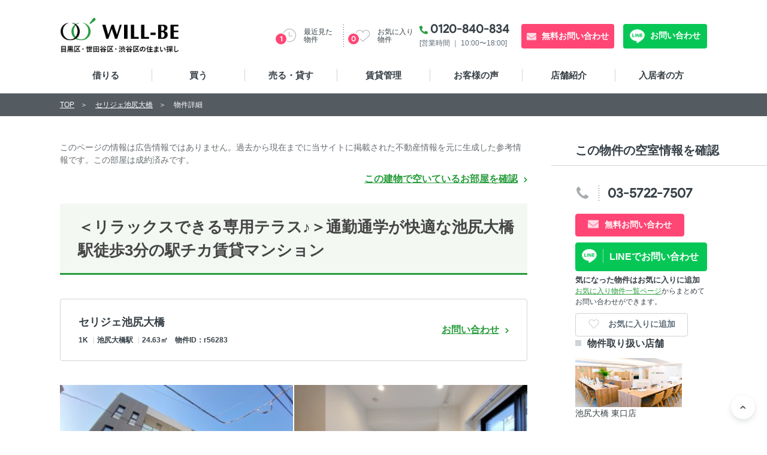

--- FILE ---
content_type: text/html; charset=UTF-8
request_url: https://will-be.co.jp/property/19067/rent/56283
body_size: 9968
content:
<!DOCTYPE html>
<html lang="ja">
<head prefix="og:http://ogp.me/ns# fb:http://ogp.me/ns/fb# article:http://ogp.me/ns/article#">
  <meta charset="utf-8">
  <title>セリジェ池尻大橋｜賃貸物件・分譲マンションのウィル・ビー</title>
  <!-- Global site tag (gtag.js) - Google Analytics -->
<script async src="https://www.googletagmanager.com/gtag/js?id=G-8TY3N9ZWTD"></script>
<script>
  window.dataLayer = window.dataLayer || [];
  function gtag(){dataLayer.push(arguments);}
  gtag('js', new Date());

  gtag('config', "G-8TY3N9ZWTD");
</script>      <meta name="description" content="セリジェ池尻大橋104の賃貸物件の詳細情報です。空室状況・周辺環境・物件所在地など詳しい情報を掲載しています。東京都（目黒区・世田谷区・渋谷区）の賃貸物件探しはウィル・ビーへお任せください。地域密着の情報力で、大切な住まい探しをお手伝いします！">
<meta name="keywords" content="セリジェ池尻大橋104,賃貸物件,マンション,ウィル・ビー">
<meta property="og:type" content="website">
<meta property="og:locale" content="ja_JP">
<meta property="og:url" content="https://will-be.co.jp/property/19067/rent/56283">
<meta property="og:title" content="セリジェ池尻大橋104の物件情報｜賃貸物件・分譲マンションのことなら地域密着のウィル・ビー">
<meta property="og:description" content="セリジェ池尻大橋104の賃貸物件の詳細情報です。空室状況・周辺環境・物件所在地など詳しい情報を掲載しています。東京都（目黒区・世田谷区・渋谷区）の賃貸物件探しはウィル・ビーへお任せください。地域密着の情報力で、大切な住まい探しをお手伝いします！">
<meta property="og:image" content="https://will-be.co.jp/images/common/ogp.jpg">
<meta name="twitter:card" content="summary_large_image">
<meta name="twitter:site" content="@willberealesta1">
<meta name="twitter:creator" content="">
<meta name="twitter:title" content="セリジェ池尻大橋104の物件情報｜賃貸物件・分譲マンションのことなら地域密着のウィル・ビー">
<meta name="twitter:description" content="セリジェ池尻大橋104の賃貸物件の詳細情報です。空室状況・周辺環境・物件所在地など詳しい情報を掲載しています。東京都（目黒区・世田谷区・渋谷区）の賃貸物件探しはウィル・ビーへお任せください。地域密着の情報力で、大切な住まい探しをお手伝いします！">
<meta name="twitter:image:src" content="https://will-be.co.jp/images/common/ogp.jpg">
<meta name="viewport" content="width=device-width, initial-scale=1.0">
<meta name="format-detection" content="telephone=no, email=no, address=no">
      <meta name="csrf-token" content="GSJEh3fUVH5hVtzMuohMSx6xd5RuhJqOZlsKwPA7">
      <link rel="canonical" href="https://will-be.co.jp/property/19067/rent/70218">
      <script type="application/ld+json">
{
  "@context": "http://schema.org",
  "@type": "BreadcrumbList",
  "itemListElement":
  [
        {
      "@type": "ListItem",
      "position": 1,
      "item":
      {
        "@id": "https://will-be.co.jp",
        "name": "TOP"
      }
    }
        ,
            {
      "@type": "ListItem",
      "position": 2,
      "item":
      {
        "@id": "https://will-be.co.jp/property/19067",
        "name": "セリジェ池尻大橋"
      }
    }
        ,
            {
      "@type": "ListItem",
      "position": 3,
      "item":
      {
        "@id": "https://will-be.co.jp/property/19067/rent/56283",
        "name": "物件詳細"
      }
    }
          ]
}
</script>
  
    <link rel="preload" href="/fonts/ProductSansRegular.woff" as="font" type="font/woff" crossorigin>
<link rel="stylesheet" type="text/css" href="https://will-be.co.jp/css/common/styles.css">
  <link rel="stylesheet" type="text/css" href="https://will-be.co.jp/css/unique/form.css">
<link rel="stylesheet" type="text/css" href="https://will-be.co.jp/css/vendor/colorbox.css">
  <!-- favicon -->
  <link rel="icon" href="https://will-be.co.jp/favicon.ico" type="image/x-icon">
  <link rel="shortcut icon" href="https://will-be.co.jp/favicon.ico" type="image/x-icon">
  <!-- PWA -->
  <link rel="manifest" href="/manifest.json?v=5">
  <link rel="apple-touch-icon" sizes="192x192" href="/images/common/apple-touch-icon-192x192.png">
  <link rel="apple-touch-icon" sizes="512x512" href="/images/common/apple-touch-icon-512x512.png">
  <script>
  if ('serviceWorker' in navigator) {
    window.addEventListener('load', function() {
      navigator.serviceWorker.register('/service-worker.js').then(function(registration) {
        console.log('ServiceWorker registered with scope:', registration.scope);
      }).catch(function(error) {
        console.error('ServiceWorker registration failed:', error);
      });
    });
  }
  </script>
  <meta name="apple-mobile-web-app-capable" content="yes">
  <meta name="apple-mobile-web-app-status-bar-style" content="black">
  <link rel="apple-touch-icon" href="/images/common/icon-192x192.png">
</head>

<body>
  <div id="document" class="is_rent">
    <header id="gheader" role="banner">
  <div class="content">
    <p class="logo">
      <a href="/">
        <span class="img">
          <img src="/images/common/headLogo_subtext_pc.png" class="pcLogo" alt="WILL-BE 目黒区・世田谷区・渋谷区の住まい探し" width="200" height="60">
          <img src="/images/common/headLogo_subtext_sp.png" class="spLogo" alt="WILL-BE 目黒区・世田谷区・渋谷区の住まい探し" width="154" height="45">
        </span>
      </a>
    </p>
    <div class="contactBox subtext_logo_space">
      <p class="tel">
        <a href="tel:0120840834">0120-840-834</a><br>
        <span>[営業時間 ｜ 10:00〜18:00]</span>
      </p>
      <p class="contact">
        <a href="/contact">無料お問い合わせ</a>
      </p>
      <p class="lineContact">
        <a href="https://line.me/R/ti/p/@061hmkuk?oat_content=url&ts=06041558"
           target="_blank"
           onclick="gtag('event', 'LINE問い合わせ', {'event_category': 'LINE問い合わせ','event_label': 'LINE問い合わせ'});"
           rel="noopener">
          お問い合わせ
        </a>
      </p>
    </div>
    <ul class="unav">
      <li class="recent">
        <a href="/history">
          <span class="txt">
            最近見た<br class="pcBr">物件
          </span>
          <span class="num js_hisCount">0</span>
        </a>
      </li>
      <li class="favorite">
        <a href="/favorite">
          <span class="txt">
            お気に入り<br class="pcBr">物件
          </span>
          <span class="num js_favCount">0</span>
        </a>
      </li>
    </ul>
  </div>
</header>
    <nav id="gnav" role="navigation">
  <div class="menu"><button><span>メニュー</span></button></div>
  <div class="gnavWrap">
        <ul>
      <li class="">
                <a href="/">借りる</a>
              </li>
      <li class="">
        <a href="https://will-be.co.jp/baibai">買う</a>
      </li>
      <li class="">
        <a href="https://will-be.co.jp/sale_or_rent">売る・貸す</a>
      </li>
      <li class="">
        <a href="https://will-be.co.jp/for_owner_page">賃貸管理</a>
      </li>
      <li class="">
        <a href="https://will-be.co.jp/voice">お客様の声</a>
      </li>
      <li class="navAccWrap">
        <a href="https://will-be.co.jp/store" class="accBtn">店舗紹介</a>
        <div class="accInner">
          <ul class="spLinkList">
            <li><a href="https://will-be.co.jp/store">店舗紹介 TOP</a></li>
            <li><a href="https://will-be.co.jp/store/1">池尻大橋 東口店</a></li>
            <li><a href="https://will-be.co.jp/store/2">池尻大橋 西口店</a></li>
            <li><a href="https://will-be.co.jp/store/4">中目黒 本店</a></li>
          </ul>
        </div>
      </li>
      <li class="">
        <a href="https://will-be.co.jp/resident-forms">入居者の方</a>
      </li>
    </ul>
  </div>
</nav>
    <div id="container">
      <main>
        <article id="mainContents" class="m_roomDtl" role="main">

      <!-- アーカイブ物件の場合 -->
    <div class="m_colWrap s_type2">
  <div class="col mainCol">
    <div class="archiveNote">
      <p class="m_descTxt">
        このページの情報は広告情報ではありません。過去から現在までに当サイトに掲載された不動産情報を元に生成した参考情報です。この部屋は成約済みです。
      </p>
            <p class="detail s_alignRight">
        <a href="https://will-be.co.jp/property/19067#anc_content02">
          <button class="m_linkArw s_type2">
            <span>この建物で空いているお部屋を確認</span>
          </button>
        </a>
      </p>
          </div>
    <h1 class="m_textHead s_large property_title">＜リラックスできる専用テラス♪＞通勤通学が快適な池尻大橋駅徒歩3分の駅チカ賃貸マンション</h1>

        <div class="m_detailLink">
  <h2 class="name">
        セリジェ池尻大橋
      </h2>
    <ul class="m_conditionsList">
    <li>1K</li>
    <li>池尻大橋駅</li>
    <li class="s_spCol1">24.63㎡　物件ID：r56283</li>
  </ul>
  <form name="contact_banner" action="https://will-be.co.jp/contact" method="post">
    <input type="hidden" name="_token" value="GSJEh3fUVH5hVtzMuohMSx6xd5RuhJqOZlsKwPA7" autocomplete="off">
    <input type="hidden" name="property_ids[]" value="56283">
    <input type="hidden" name="is_sale" value="0">
    <p class="detail">
      <button type="submit" class="m_linkArw s_type2">
        <span>お問い合わせ</span>
      </button>
    </p>
  </form>
</div>

    <!-- TODO: ここのpタグを適切につけるようにする -->
    <div class="m_entry">
            <p>
        <figure class="m_imgList"><ul>
  <li><img class="archiveCaption" src="/images/common/dummy.gif" data-echo="https://will-be-s3.s3.ap-northeast-1.amazonaws.com/fanplus/master/rent_property_image/56283/1657_thumb.jpg" alt="セリジェ池尻大橋104の室内1" width="389"></li>
  <li><img class="archiveCaption" src="/images/common/dummy.gif" data-echo="https://will-be-s3.s3.ap-northeast-1.amazonaws.com/fanplus/master/rent_property_image/56283/0962_thumb.jpg" alt="セリジェ池尻大橋104の室内2" width="389"></li>
</ul></figure>
都会的な街並みに目黒川が通る目黒区東山エリアに立地します。<br>
田園都市線の池尻大橋からも徒歩3分と、通勤・通学に便利です◎<br>
<strong>2019年築で共有部・室内共にキレイです！</strong>
<figure class="m_imgList"><ul>
  <li><img class="archiveCaption" src="/images/common/dummy.gif" data-echo="https://will-be-s3.s3.ap-northeast-1.amazonaws.com/fanplus/master/rent_property_image/56283/0992_thumb.jpg" alt="セリジェ池尻大橋104の室内3" width="258"></li>
  <li><img class="archiveCaption" src="/images/common/dummy.gif" data-echo="https://will-be-s3.s3.ap-northeast-1.amazonaws.com/fanplus/master/rent_property_image/56283/2448_thumb.jpg" alt="セリジェ池尻大橋104の室内11" width="258"></li>
  <li><img class="archiveCaption" src="/images/common/dummy.gif" data-echo="https://will-be-s3.s3.ap-northeast-1.amazonaws.com/fanplus/master/rent_property_image/56283/1956_thumb.jpg" alt="セリジェ池尻大橋104の室内9" width="258"></li>
</ul></figure>
<strong>お部屋は1階で専用テラス付き。</strong><br>ミニプランターを飾ったりアウトドア用品を置いたりできる贅沢な空間♪
<figure class="m_imgList"><ul>
  <li><img class="archiveCaption" src="/images/common/dummy.gif" data-echo="https://will-be-s3.s3.ap-northeast-1.amazonaws.com/fanplus/master/rent_property_image/56283/2104_thumb.jpg" alt="セリジェ池尻大橋104の室内5" width="258"></li>
  <li><img class="archiveCaption" src="/images/common/dummy.gif" data-echo="https://will-be-s3.s3.ap-northeast-1.amazonaws.com/fanplus/master/rent_property_image/56283/4635_thumb.jpg" alt="セリジェ池尻大橋104の室内7" width="258"></li>
  <li><img class="archiveCaption" src="/images/common/dummy.gif" data-echo="https://will-be-s3.s3.ap-northeast-1.amazonaws.com/fanplus/master/rent_property_image/56283/6746_thumb.jpg" alt="セリジェ池尻大橋104の室内8" width="258"></li>
</ul></figure>
<strong>システムキッチン・独立洗面台、またお風呂には浴室乾燥機や追い焚き機能付きで設備も充実。</strong><br>
女性の一人暮らしにも嬉しいオートロックと宅配BOXも用意されています。
<figure class="m_imgList"><ul>
  <li><img class="archiveCaption" src="/images/common/dummy.gif" data-echo="https://will-be-s3.s3.ap-northeast-1.amazonaws.com/fanplus/master/rent_property_image/56283/2688_thumb.jpg" alt="セリジェ池尻大橋104の室内4" width="258"></li>
  <li><img class="archiveCaption" src="/images/common/dummy.gif" data-echo="https://will-be-s3.s3.ap-northeast-1.amazonaws.com/fanplus/master/rent_property_image/56283/0875_thumb.jpg" alt="セリジェ池尻大橋104の室内6" width="258"></li>
  <li><img class="archiveCaption" src="/images/common/dummy.gif" data-echo="https://will-be-s3.s3.ap-northeast-1.amazonaws.com/fanplus/master/rent_property_image/56283/2910_thumb.jpg" alt="セリジェ池尻大橋104の室内10" width="258"></li>
</ul></figure>
お部屋の収納もたっぷりあります。<br>
<strong>通勤に時間をかけずにストレスフリーな生活を始めませんか。</strong><br>
お気軽にお問い合わせください。
<figure class="m_imgList"><ul>
  <li><img class="archiveCaption" src="/images/common/dummy.gif" data-echo="https://will-be-s3.s3.ap-northeast-1.amazonaws.com/fanplus/master/rent_property_image/56283/3418_thumb.jpeg" alt="セリジェ池尻大橋104の間取り" width="300"></li>
</ul></figure>
      </p>
          </div>
    <!-- 物件お問い合わせフォーム -->
    <div class="property_contact">
  <div class="mw_wp_form mw_wp_form_input">
    <form action="https://will-be.co.jp/property/19067/rent/56283/send" method="post" id="property-contact-form">
      <input type="hidden" name="_token" value="GSJEh3fUVH5hVtzMuohMSx6xd5RuhJqOZlsKwPA7" autocomplete="off">      <section class="m_form">
        <div class="formContents">
          <div class="form_h3">
            <h3><span>無料</span>簡単1分！この物件にお問い合わせ</h3>
          </div>
                    <div class="formInner">
            <input type="hidden"
                  name="target_name[]"
                  value="セリジェ池尻大橋 ">
                        <input type="hidden" name="target_url[]" value="19067/rent/56283">
                        <dl class="dl_box">
              <dt class="form_title req">お名前</dt>
              <dd class="col form_parts">
              <input class="m_txtInput s_half" placeholder="例）山田 花子" name="name" type="text" value="">
                              </dd>
            </dl>
            <dl class="dl_box">
              <dt class="form_title req">メールアドレス</dt>
              <dd class="col form_parts">
                <input class="m_txtInput s_half" placeholder="例）yamada@will-be.co.jp" name="mail_address" type="text" value="">
                              </dd>
            </dl>
            <dl class="dl_box">
              <dt class="form_title">電話番号</dt>
              <dd class="col form_parts">
                <input class="m_txtInput s_half" placeholder="例）0123456789" name="tel" type="text" value="">
                              </dd>
            </dl>
          </div>
          <div class="col2">
            <dl class="check_box">
              <dt class="form_title opt">気になる内容を選んでください</dt>
              <dd class="col form_parts">
                <span class="mwform-checkbox-field full">
                  <label>
                    <input type="checkbox" name="purpose[]" value="内見をしたい">
                    <span class="mwform-checkbox-field-text">内見をしたい</span>
                  </label>
                </span>
                <span class="mwform-checkbox-field full">
                  <label>
                    <input type="checkbox" name="purpose[]" value="初期費用が知りたい">
                    <span class="mwform-checkbox-field-text">初期費用が知りたい</span>
                  </label>
                </span>
                <span class="mwform-checkbox-field full">
                  <label>
                    <input type="checkbox" name="purpose[]" value="最新の空室状況が知りたい">
                    <span class="mwform-checkbox-field-text">最新の空室状況が知りたい</span>
                  </label>
                </span>
              </dd>
            </dl>
            <div class="submit_box">
              <div class="captcha">
                <div class="cf-turnstile" data-sitekey="0x4AAAAAACCzAxVnfl2z1oBr"></div>
              </div>
              <div class="m_btn s_type2 s_pink">
                <button 
                  type="submit" 
                  class="s_ico s_mail" 
                  form_id = "property-contact-form"
                  onclick="window.onbeforeunload = null;">
                今すぐ送信する<span>無料</span>
                </button>
              </div>
              <p class="subTxt">※ ページを新しく開いてから1時間以内に入力し、送信してください。</p>
            </div>
          </div>
        </div>
      </section>
    </form>
  </div>
</div>
    <!-- 基本情報 -->
    <div class="infoBox">
  <h3 class="m_textHead">基本情報</h3>
  <table class="m_table s_type02 s_fixed">
    <tbody>
            <tr>
        <th>間取り</th>
        <td>1K</td>
      </tr>
      <tr>
        <th>専有面積</th>
        <td>24.63㎡</td>
      </tr>
      <tr>
        <th>築年</th>
        <td>2019年11月</td>
      </tr>
      <tr>
        <th>階数</th>
        <td>1階／6階建</td>
      </tr>
            <tr>
        <th>物件種類</th>
        <td>マンション</td>
      </tr>
      <tr>
        <th>構造</th>
        <td>鉄筋コンクリート</td>
      </tr>
      <tr class="join">
        <th>所在地</th>
        <td colspan="3">
          目黒区東山3丁目4ー5 <p class="m_alignRight"><a target="_blank" href="https://www.google.co.jp/maps?q=目黒区東山3丁目4ー5" class="m_linkArw s_color01"><span>Google Mapで見る</span></a></p>
      </td><!-- 3つ結合セル -->
      </tr>
      <tr class="join">
        <th>交通</th>
        <td colspan="3">
                                  田園都市線 池尻大橋駅 徒歩3分<br>
                                </td><!-- 3つ結合セル -->
      </tr>
    </tbody>
  </table>
</div>
    <!-- 詳細情報 -->
    <div class="m_moreview">
  <div class="infoBox">
    <h2 class="m_textHead">物件の特長</h2>
    <ul class="m_charIconList s_type02">
      <li class="is_active icon icon01">
        バス・トイレ別
      </li>
      <li class=" icon icon02">
        2階以上
      </li>
      <li class="is_active icon icon03">
        オートロック
      </li>
      <li class=" icon icon04">
        ペット飼育可
      </li>
      <li class=" icon icon05">
        駐車場あり
      </li>
      <li class="is_active icon icon06">
        独立洗面台
      </li>
      <li class="is_active icon icon07">
        宅配ボックス
      </li>
      <li class=" icon icon08">
        インターネット無料
      </li>
    </ul>
    <table class="m_table s_type02 s_fixed">
            <tr class="join">
        <th>バス・トイレ</th>
        <td>
                    浴室乾燥機
                    、
                              バストイレ別
                    、
                              独立洗面台
                    、
                              温水洗浄便座
                    、
                              追焚機能
                            </td>
      </tr>
                  <tr class="join">
        <th>キッチン</th>
        <td>
                    システムキッチン
                    、
                              2口コンロ
                    、
                              コンロ2口以上
                            </td>
      </tr>
                  <tr class="join">
        <th>セキュリティ</th>
        <td>
                    オートロック
                    、
                              ＴＶモニタ付きインターホン
                            </td>
      </tr>
                  <tr class="join">
        <th>室内設備</th>
        <td>
                    エアコン
                    、
                              室内洗濯機置場
                            </td>
      </tr>
                  <tr class="join">
        <th>部屋の特徴</th>
        <td>
                    全居室フローリング
                    、
                              専用庭
                            </td>
      </tr>
                  <tr class="join">
        <th>共用部</th>
        <td>
                    宅配ボックス
                    、
                              エレベーター
                    、
                              敷地内ゴミ箱
                            </td>
      </tr>
                </table>
  </div>
      </div>
  </div>
  <!-- 右サイドの問い合わせ -->
  <!-- for archive property -->
<div class="col subCol js_sideFixed02">
  <div class="fixedWrap">
    <h3 class="subHead">この物件の空室情報を確認</h3>
    <div class="btnListWrap">
      <form name="inquiry_property_id2" action="https://will-be.co.jp/contact" method="post">
        <input type="hidden" name="_token" value="GSJEh3fUVH5hVtzMuohMSx6xd5RuhJqOZlsKwPA7" autocomplete="off">
                <input type="hidden" name="property_id" value="56283">
                <input type="hidden" name="is_sale" value="0">
        <ul class="btnList">
          <li class="btn01">
            <a href="tel:03-5722-7507">
              <span class="txt">
                <span class="pcBr">03-5722-7507</span>
                <span class="spBr">店舗に電話する</span>
              </span>
            </a>
          </li>
          <li class="m_btn s_type2 s_pink">
            <button type="submit" class="s_ico s_mail">無料お問い合わせ</button>
          </li>
          <li class="m_btn s_type2 s_line_green">
            <a class="s_ico s_line_button"
               href="https://lin.ee/Op0npI2"
               target="_blank"
               rel="noopener"
               onclick="gtag('event', 'LINE問い合わせ', {'event_category': 'LINE問い合わせ','event_label': 'LINE問い合わせ'});"
               aria-label="LINE問い合わせ">
              LINEでお問い合わせ
            </a>
          </li>
          <li class="txtFavo">
            <p class="addFavo">
              <span>気になった物件はお気に入りに追加</span><br>
              <a href="/favorite" class="txtLink">お気に入り物件一覧ページ</a>からまとめてお問い合わせができます。
            </p>
          </li>
          <li class="m_btn s_type2 s_white">
                        <button
              class="s_ico s_white s_favorite favorite_button"
              data-id="56283"
              data-rent_or_sale="rent"
              type="button"
              onclick="saveFavoritePropertyForDetail('rent', '56283')"
              name="favorite"
            >
              お気に入りに追加
            </button>
                      </li>
        </ul>
      </form>
    </div>
    <h4 class="m_squareHead s_type2">物件取り扱い店舗</h4>
    <div class="m_submedia">
      <figure class="img">
        <img src="https://will-be-s3.s3.ap-northeast-1.amazonaws.com/fanplus/master/shop_image/1/6882.jpg"
             alt="池尻大橋 東口店" width="60" height="100%">
      </figure>
      <p class="txt"><a href="/store/1">池尻大橋 東口店</a></p>
    </div>
  </div>
</div>
</div>

<div class="m_section s_thin">
  <div class="secInner">
    <!-- このアパート/マンションの他の部屋 -->
    <h3 class="m_textHead">このマンションの他の部屋を見る</h3>
<div class="m_multiColslides s_type02 js_5colslides">
  <ul class="m_propertyList2 s_fixed slides">
        <li>
      <div class="img">
        <img src="https://will-be-s3.s3.ap-northeast-1.amazonaws.com/fanplus/master/rent_property_image/70218/2627_thumb.jpg" alt=""
             width="360" height="120">
      </div>
      <ul class="m_conditionsList">
        <li>1K</li>
        <li>池尻大橋駅</li>
      </ul>
      <p class="label">
        <a href="https://will-be.co.jp/property/19067/rent/70218">＜専用庭でリラックス＞池尻大橋駅徒歩3分のグレード感のある駅...</a>
      </p>
    </li>
      </ul>
</div>
  </div>
</div>
<div class="m_section s_thin">
  <div class="secInner">
    <!-- おすすめ物件 -->
    <h3 class="m_textHead">条件が似たおすすめ物件</h3>
<p class="m_leadTxt">セリジェ池尻大橋と近い場所にある、もしくは同じ価格帯の物件をご紹介します。</p>
<div class="m_multiColslides s_type02 js_5colslides">
  <ul class="m_propertyList2 s_fixed slides">
        <li>
      <div class="img">
        <div
          class="favorite js_favorite favorite_button"
          data-id="72841"
          data-rent_or_sale="rent"
        >
          <button onclick="saveFavoriteProperty('rent', 72841)" name="favorite"></button>
        </div>
        <img src="https://will-be-s3.s3.ap-northeast-1.amazonaws.com/fanplus/master/rent_property_image/72841/2809_thumb.jpg" alt=""
             width="360" height="120"
             loading="lazy">
      </div>
      <p class="price">
        <span>11</span>万円
      </p>
      <ul class="m_conditionsList">
        <li>ワンルーム</li>
        <li>下北沢駅</li>
      </ul>
      <p class="label">
        <a href="https://will-be.co.jp/property/25700/rent/72841">＜安心の収納力！＞人気の緑道近く住環境良好！下北沢・三軒茶屋...</a>
      </p>
    </li>
        <li>
      <div class="img">
        <div
          class="favorite js_favorite favorite_button"
          data-id="66493"
          data-rent_or_sale="rent"
        >
          <button onclick="saveFavoriteProperty('rent', 66493)" name="favorite"></button>
        </div>
        <img src="https://will-be-s3.s3.ap-northeast-1.amazonaws.com/fanplus/master/rent_property_image/66493/5351_thumb.jpg" alt=""
             width="360" height="120"
             loading="lazy">
      </div>
      <p class="price">
        <span>11.5</span>万円
      </p>
      <ul class="m_conditionsList">
        <li>1DK</li>
        <li>三軒茶屋駅</li>
      </ul>
      <p class="label">
        <a href="https://will-be.co.jp/property/2749/rent/66493">＜デザイナーズマンション＞三軒茶屋駅徒歩17分、池ノ上駅徒歩...</a>
      </p>
    </li>
        <li>
      <div class="img">
        <div
          class="favorite js_favorite favorite_button"
          data-id="75571"
          data-rent_or_sale="rent"
        >
          <button onclick="saveFavoriteProperty('rent', 75571)" name="favorite"></button>
        </div>
        <img src="https://will-be-s3.s3.ap-northeast-1.amazonaws.com/fanplus/master/rent_property_image/75571/6171_thumb.jpg" alt=""
             width="360" height="120"
             loading="lazy">
      </div>
      <p class="price">
        <span>11.6</span>万円
      </p>
      <ul class="m_conditionsList">
        <li>ワンルーム</li>
        <li>上町駅</li>
      </ul>
      <p class="label">
        <a href="https://will-be.co.jp/property/26258/rent/75571">＜顔認証＆スマート機器で暮らしを便利に＞敷金・礼金0ヶ月！桜...</a>
      </p>
    </li>
        <li>
      <div class="img">
        <div
          class="favorite js_favorite favorite_button"
          data-id="78412"
          data-rent_or_sale="rent"
        >
          <button onclick="saveFavoriteProperty('rent', 78412)" name="favorite"></button>
        </div>
        <img src="https://will-be-s3.s3.ap-northeast-1.amazonaws.com/fanplus/master/rent_property_image/78412/7228_thumb.jpg" alt=""
             width="360" height="120"
             loading="lazy">
      </div>
      <p class="price">
        <span>10.8</span>万円
      </p>
      <ul class="m_conditionsList">
        <li>1K</li>
        <li>代々木公園駅</li>
      </ul>
      <p class="label">
        <a href="https://will-be.co.jp/property/8801/rent/78412">＜二面採光で明るいお部屋＞角部屋！代々木公園・代々木八幡の賃...</a>
      </p>
    </li>
        <li>
      <div class="img">
        <div
          class="favorite js_favorite favorite_button"
          data-id="53829"
          data-rent_or_sale="rent"
        >
          <button onclick="saveFavoriteProperty('rent', 53829)" name="favorite"></button>
        </div>
        <img src="https://will-be-s3.s3.ap-northeast-1.amazonaws.com/fanplus/master/rent_property_image/53829/4333_thumb.jpg" alt=""
             width="360" height="120"
             loading="lazy">
      </div>
      <p class="price">
        <span>11.5</span>万円
      </p>
      <ul class="m_conditionsList">
        <li>ワンルーム</li>
        <li>目黒駅</li>
      </ul>
      <p class="label">
        <a href="https://will-be.co.jp/property/18716/rent/53829">＜目黒で1人暮らし＞二面採光！目黒の賃貸マンション</a>
      </p>
    </li>
        <li>
      <div class="img">
        <div
          class="favorite js_favorite favorite_button"
          data-id="70338"
          data-rent_or_sale="rent"
        >
          <button onclick="saveFavoriteProperty('rent', 70338)" name="favorite"></button>
        </div>
        <img src="https://will-be-s3.s3.ap-northeast-1.amazonaws.com/fanplus/master/rent_property_image/70338/6062_thumb.jpg" alt=""
             width="360" height="120"
             loading="lazy">
      </div>
      <p class="price">
        <span>10.9</span>万円
      </p>
      <ul class="m_conditionsList">
        <li>1K</li>
        <li>三軒茶屋駅</li>
      </ul>
      <p class="label">
        <a href="https://will-be.co.jp/property/25083/rent/70338">＜暮らし快適♪＞ネット無料！三軒茶屋エリアの賃貸マンション</a>
      </p>
    </li>
        <li>
      <div class="img">
        <div
          class="favorite js_favorite favorite_button"
          data-id="67614"
          data-rent_or_sale="rent"
        >
          <button onclick="saveFavoriteProperty('rent', 67614)" name="favorite"></button>
        </div>
        <img src="https://will-be-s3.s3.ap-northeast-1.amazonaws.com/fanplus/master/rent_property_image/67614/3856_thumb.jpg" alt=""
             width="360" height="120"
             loading="lazy">
      </div>
      <p class="price">
        <span>11.5</span>万円
      </p>
      <ul class="m_conditionsList">
        <li>1K</li>
        <li>駒場東大前駅</li>
      </ul>
      <p class="label">
        <a href="https://will-be.co.jp/property/4646/rent/67614">＜渋谷が徒歩圏内の贅沢＞礼金0ヶ月！渋谷エリア神泉の賃貸マン...</a>
      </p>
    </li>
        <li>
      <div class="img">
        <div
          class="favorite js_favorite favorite_button"
          data-id="71406"
          data-rent_or_sale="rent"
        >
          <button onclick="saveFavoriteProperty('rent', 71406)" name="favorite"></button>
        </div>
        <img src="https://will-be-s3.s3.ap-northeast-1.amazonaws.com/fanplus/master/rent_property_image/71406/9472_thumb.jpg" alt=""
             width="360" height="120"
             loading="lazy">
      </div>
      <p class="price">
        <span>10.8</span>万円
      </p>
      <ul class="m_conditionsList">
        <li>1K</li>
        <li>駒沢大学駅</li>
      </ul>
      <p class="label">
        <a href="https://will-be.co.jp/property/1326/rent/71406">＜ペットと暮らせます！＞敷金・礼金0ヶ月！駒沢大学の賃貸マン...</a>
      </p>
    </li>
        <li>
      <div class="img">
        <div
          class="favorite js_favorite favorite_button"
          data-id="78069"
          data-rent_or_sale="rent"
        >
          <button onclick="saveFavoriteProperty('rent', 78069)" name="favorite"></button>
        </div>
        <img src="https://will-be-s3.s3.ap-northeast-1.amazonaws.com/fanplus/master/rent_property_image/78069/4549_thumb.jpg" alt=""
             width="360" height="120"
             loading="lazy">
      </div>
      <p class="price">
        <span>11</span>万円
      </p>
      <ul class="m_conditionsList">
        <li>1K</li>
        <li>代官山駅</li>
      </ul>
      <p class="label">
        <a href="https://will-be.co.jp/property/4748/rent/78069">＜暮らし安心のお部屋＞礼金0ヶ月!代官山駅から徒歩4分の駅近...</a>
      </p>
    </li>
        <li>
      <div class="img">
        <div
          class="favorite js_favorite favorite_button"
          data-id="78051"
          data-rent_or_sale="rent"
        >
          <button onclick="saveFavoriteProperty('rent', 78051)" name="favorite"></button>
        </div>
        <img src="https://will-be-s3.s3.ap-northeast-1.amazonaws.com/fanplus/master/rent_property_image/78051/0853_thumb.jpg" alt=""
             width="360" height="120"
             loading="lazy">
      </div>
      <p class="price">
        <span>11.2</span>万円
      </p>
      <ul class="m_conditionsList">
        <li>ワンルーム</li>
        <li>池尻大橋駅</li>
      </ul>
      <p class="label">
        <a href="https://will-be.co.jp/property/24245/rent/78051">＜非日常を感じて＞敷金・礼金0ヶ月！池尻大橋のペット飼育可能...</a>
      </p>
    </li>
        <li>
      <div class="img">
        <div
          class="favorite js_favorite favorite_button"
          data-id="78111"
          data-rent_or_sale="rent"
        >
          <button onclick="saveFavoriteProperty('rent', 78111)" name="favorite"></button>
        </div>
        <img src="https://will-be-s3.s3.ap-northeast-1.amazonaws.com/fanplus/master/rent_property_image/78111/6030_thumb.jpg" alt=""
             width="360" height="120"
             loading="lazy">
      </div>
      <p class="price">
        <span>11</span>万円
      </p>
      <ul class="m_conditionsList">
        <li>1K</li>
        <li>下北沢駅</li>
      </ul>
      <p class="label">
        <a href="https://will-be.co.jp/property/23107/rent/78111">＜快適で安心な住まいから＞敷金・礼金0ヶ月！下北沢の賃貸マン...</a>
      </p>
    </li>
        <li>
      <div class="img">
        <div
          class="favorite js_favorite favorite_button"
          data-id="78139"
          data-rent_or_sale="rent"
        >
          <button onclick="saveFavoriteProperty('rent', 78139)" name="favorite"></button>
        </div>
        <img src="https://will-be-s3.s3.ap-northeast-1.amazonaws.com/fanplus/master/rent_property_image/78139/9733_thumb.jpg" alt=""
             width="360" height="120"
             loading="lazy">
      </div>
      <p class="price">
        <span>10.8</span>万円
      </p>
      <ul class="m_conditionsList">
        <li>ワンルーム</li>
        <li>不動前駅</li>
      </ul>
      <p class="label">
        <a href="https://will-be.co.jp/property/26861/rent/78139">＜落ち着いた自分らしい暮らし＞礼金0ヶ月！不動前の新築賃貸マ...</a>
      </p>
    </li>
        <li>
      <div class="img">
        <div
          class="favorite js_favorite favorite_button"
          data-id="78142"
          data-rent_or_sale="rent"
        >
          <button onclick="saveFavoriteProperty('rent', 78142)" name="favorite"></button>
        </div>
        <img src="https://will-be-s3.s3.ap-northeast-1.amazonaws.com/fanplus/master/rent_property_image/78142/9707_thumb.jpg" alt=""
             width="360" height="120"
             loading="lazy">
      </div>
      <p class="price">
        <span>10.9</span>万円
      </p>
      <ul class="m_conditionsList">
        <li>1K</li>
        <li>不動前駅</li>
      </ul>
      <p class="label">
        <a href="https://will-be.co.jp/property/26861/rent/78142">＜落ち着いた街並みで＞礼金0ヶ月！不動前のネット使用料無料な...</a>
      </p>
    </li>
        <li>
      <div class="img">
        <div
          class="favorite js_favorite favorite_button"
          data-id="78141"
          data-rent_or_sale="rent"
        >
          <button onclick="saveFavoriteProperty('rent', 78141)" name="favorite"></button>
        </div>
        <img src="https://will-be-s3.s3.ap-northeast-1.amazonaws.com/fanplus/master/rent_property_image/78141/5361_thumb.jpg" alt=""
             width="360" height="120"
             loading="lazy">
      </div>
      <p class="price">
        <span>10.9</span>万円
      </p>
      <ul class="m_conditionsList">
        <li>ワンルーム</li>
        <li>不動前駅</li>
      </ul>
      <p class="label">
        <a href="https://will-be.co.jp/property/26861/rent/78141">＜憧れの暮らしが叶う＞礼金0ヶ月！不動前の新築賃貸マンション...</a>
      </p>
    </li>
        <li>
      <div class="img">
        <div
          class="favorite js_favorite favorite_button"
          data-id="78140"
          data-rent_or_sale="rent"
        >
          <button onclick="saveFavoriteProperty('rent', 78140)" name="favorite"></button>
        </div>
        <img src="https://will-be-s3.s3.ap-northeast-1.amazonaws.com/fanplus/master/rent_property_image/78140/2089_thumb.jpg" alt=""
             width="360" height="120"
             loading="lazy">
      </div>
      <p class="price">
        <span>10.8</span>万円
      </p>
      <ul class="m_conditionsList">
        <li>1K</li>
        <li>不動前駅</li>
      </ul>
      <p class="label">
        <a href="https://will-be.co.jp/property/26861/rent/78140">＜好きに住む開放感！＞礼金0ヶ月！不動前のSOHO利用可能な...</a>
      </p>
    </li>
      </ul>
</div>
  </div>
</div>

<!-- 最近見た物件 -->
<div class="m_section s_thin">
  <div id="history" class="secInner">
    <!-- jsで取得したものをこの部分で表示する -->
  </div>
</div>

<!-- エリア情報
<div class="m_section s_bg03 s_thin02">
  <div class="secInner">
    <h2 class="m_textHead">物件周辺のエリア情報</h2>
    <ul class="m_panelLink">
            <li>
        <div class="inner s_media s_squareImg">
          <div class="image">
            <img src="BHzRpR5E.jpg"
                  alt="コラムイメージ画像"
                  width="120" height="96"
                  loading="lazy">
          </div>
          <div class="body">
            <div class="time">2021-05-11</div>
            <div class="name">
              <a href="https://will-be.co.jp/column/59">
                池尻大橋の売買に強い不動産屋5選
              </a>
            </div>
          </div>
        </div>
      </li>
            <li>
        <div class="inner s_media s_squareImg">
          <div class="image">
            <img src="7q6pF16o.jpg"
                  alt="コラムイメージ画像"
                  width="120" height="96"
                  loading="lazy">
          </div>
          <div class="body">
            <div class="time">2021-05-06</div>
            <div class="name">
              <a href="https://will-be.co.jp/column/41">
                田園都市線沿いで「一人暮らしの女性」が住みやすい街ランキング【東京編】
              </a>
            </div>
          </div>
        </div>
      </li>
            <li>
        <div class="inner s_media s_squareImg">
          <div class="image">
            <img src="lDwtHWpl.jpg"
                  alt="コラムイメージ画像"
                  width="120" height="96"
                  loading="lazy">
          </div>
          <div class="body">
            <div class="time">2021-05-06</div>
            <div class="name">
              <a href="https://will-be.co.jp/column/7">
                スタッフが教えます！渋谷勤務の人におすすめのエリア情報
              </a>
            </div>
          </div>
        </div>
      </li>
            <li>
        <div class="inner s_media s_squareImg">
          <div class="image">
            <img src="Grs9pccy.jpg"
                  alt="コラムイメージ画像"
                  width="120" height="96"
                  loading="lazy">
          </div>
          <div class="body">
            <div class="time">2021-05-06</div>
            <div class="name">
              <a href="https://will-be.co.jp/column/10">
                「東山小学校」区内が人気の理由は！？
              </a>
            </div>
          </div>
        </div>
      </li>
          </ul>
    <p class="s_alignRight">
      <a href="/column" class="m_linkArw s_type2">
        <span>全てのエリア情報を見る</span>
      </a>
    </p>
  </div>
</div>
-->
<!-- 近隣駅から探す -->
<div class="m_section s_bg s_thin02">
  <div class="secInner">
    <h2 class="m_textHead s_small">池尻大橋の近隣駅から探す</h2>
    <ul class="m_buttonList">
            <li><a href="https://will-be.co.jp/chintai/shibuya">渋谷駅</a></li>
            <li><a href="https://will-be.co.jp/chintai/ikejiri">池尻大橋駅</a></li>
            <li><a href="https://will-be.co.jp/chintai/sangenjaya">三軒茶屋駅</a></li>
            <li><a href="https://will-be.co.jp/chintai/komazawadaigaku">駒沢大学駅</a></li>
            <li><a href="https://will-be.co.jp/chintai/sakurashinmachi">桜新町駅</a></li>
            <li><a href="https://will-be.co.jp/chintai/youga">用賀駅</a></li>
            <li><a href="https://will-be.co.jp/chintai/nikotamagawa">二子玉川駅</a></li>
          </ul>
    <h2 class="m_textHead s_small">池尻大橋駅周辺の区から探す</h2>
    <ul class="m_buttonList">
            <li><a href="https://will-be.co.jp/city/setagaya">世田谷区</a></li>
            <li><a href="https://will-be.co.jp/city/shibuya">渋谷区</a></li>
            <li><a href="https://will-be.co.jp/city/meguro">目黒区</a></li>
            <li><a href="https://will-be.co.jp/city/minato">港区</a></li>
            <li><a href="https://will-be.co.jp/city/shinagawa">品川区</a></li>
          </ul>
  </div>
</div>
<!-- スマホCV -->
<nav class="m_contactFixed __sp_only">
  <div id="contactBee">
    <div class="imgBee">
      <img src="/images/common/illust/icon_bee_top.png" alt="お問い合わせはこちら">
    </div>
  </div>
  <ul class="btnList">
    <li class="btn01">
      <form name="inquiry_property_id_to_contact" action="https://will-be.co.jp/contact" method="post">
        <input type="hidden" name="_token" value="GSJEh3fUVH5hVtzMuohMSx6xd5RuhJqOZlsKwPA7" autocomplete="off">
                <input type="hidden" name="property_id" value="56283">
                <input type="hidden" name="is_sale" value="0">
        <button type="submit" class="s_ico s_mail btn_navigation">
          <span class="txt">この物件にお問い合わせ</span>
        </button>
        <img src="/images/common/contactFixed01.jpg" alt="この物件にお問い合わせ">
      </form>
    </li>
    <li class="btnLineIcon">
      <a href="https://lin.ee/Op0npI2"
         target="_blank"
         rel="noopener"
         onclick="gtag('event', 'LINE問い合わせ', {'event_category': 'LINE問い合わせ','event_label': 'LINE問い合わせ'});"
         aria-label="LINE問い合わせ">
      </a>
    </li>
    <li class="btn02">
      <a href="tel:0120840834" onclick="gtag('event', '電話発信', {'event_category': '全体問い合わせ','event_label': '全体問い合わせ'});" aria-label="電話発信">
        <img src="/images/common/contactFixed02.png" alt="0120-840-834">
      </a>
    </li>
  </ul>
</nav>
  
  <!-- history登録用 -->
  <div id="property-data" data-type="rent" data-id="56283"></div>
</article>
          <div id="breadcrumb" class="s_spBd">
    <ol>
              <li itemprop="itemListElement" itemscope itemtype="http://schema.org/ListItem">
          <a itemprop="item" href="https://will-be.co.jp">
            <span itemprop="name">TOP</span>
          </a>
        </li>
              <li itemprop="itemListElement" itemscope itemtype="http://schema.org/ListItem">
          <a itemprop="item" href="https://will-be.co.jp/property/19067">
            <span itemprop="name">セリジェ池尻大橋</span>
          </a>
        </li>
              <li itemprop="itemListElement" itemscope itemtype="http://schema.org/ListItem">
          <a itemprop="item" href="https://will-be.co.jp/property/19067/rent/56283">
            <span itemprop="name">物件詳細</span>
          </a>
        </li>
          </ol>
  </div>

        <p class="pagetop"><a href="#document">ページTOP</a></p>
      </main>
    </div>
    <footer id="gfooter" role="contentinfo">
  <div class="content1">
    <ul class="unav">
      <li><a href="/contact">お問い合わせ</a></li>
      <li><a href="/">住まいを借りる</a></li>
      <li><a href="/store">店舗紹介</a></li>
      <li><a href="/voice">お客様の声</a></li>
      <li><a href="/baibai">住まいを買う</a></li>
      <li><a href="/seminar">不動産セミナー</a></li>
      <li><a href="/column">お役立ち情報</a></li>
      <li><a href="/company">会社情報</a></li>
    </ul>
    <ul class="unav2">
      <li><a href="https://will-be.co.jp/feature/office">オフィスを借りる</a></li>
      <li><a href="/moving_application_contact">入居申し込み（個人）</a></li>
      <li><a href="/corporate_moving_application">入居申し込み（法人）</a></li>
      <li><a href="/resident-forms">入居者様お問い合わせ</a></li>
      <li><a href="/btob">仲介業者様へ</a></li>
      <li><a href="/faq">よくあるご質問</a></li>
      <li><a href="https://will-be-saiyou.net" class="blank" target="_blank" rel="noopener">採用情報</a></li>
    </ul>
    <ul class="unav3">
      <li><a href="/chintai/archive">賃貸物件アーカイブ</a></li>
      <li><a href="/baibai/archive">売買物件アーカイブ</a></li>
      <li><a href="/english">English</a></li>
      <li><a href="/covid19_provision">コロナ対応</a></li>
      <li><a href="/sdgs">SDGsの取り組み</a></li>
    </ul>
  </div>
  <div class="content2">
    <p class="logo">
      <a href="/">
        <span class="img">
          <img src="/images/common/headLogo_pc.png" alt="WILL-BE" width="200" height="39">
        </span>
        <span class="txt">池尻大橋・三軒茶屋・中目黒周辺エリアの物件は<br class="sp330Br" />ウィル・ビーへ</span>
      </a>
    </p>
    <p class="phone">
      <a href="tel:0120840834">
        <span class="num">0120-840-834</span>
      </a>
      <br>
      <span class="sub">[営業時間 ｜ 10:00〜18:00]</span>
    </p>
    <div class="sns">
      <ul>
        <li class="tw">
          <a href="https://x.com/willberealesta1" target="_blank" rel="noopener">X</a>
        </li>
        <li class="inst">
          <a href="https://www.instagram.com/citycatalog_willbe/" target="_blank" rel="noopener">Instagram</a>
        </li>
        <li class="tk">
          <a href="https://www.tiktok.com/@ikejiri_willbe" target="_blank" rel="noopener">Tiktok</a>
        </li>
        <li class="ytb">
          <a href="https://www.youtube.com/channel/UC6DUuA8H6W4fdE7cFkJfTPA" target="_blank" rel="noopener">Youtube</a>
        </li>
      </ul>
    </div>
  </div>
  <div class="content3">
    <div class="inner">
      <ul>
        <li><a href="/chintai/archive">物件アーカイブ</a></li>
        <li><a href="/privacy">プライバシーポリシー</a></li>
        <li><a href="/sitemap">サイトマップ</a></li>
      </ul>
      <p class="copy"><small>Copyright will be co.,ltd All rights reserved.</small></p>
    </div>
  </div>
</footer>
  </div>
  <script src="/js/vendor/common/jquery.min.js" defer></script>
<script src="/js/vendor/common/slick.min.js" defer></script>
<script src="/js/vendor/common/jquery.colorbox.js" defer></script>
<script src="/js/vendor/common/common.js" defer></script>
<script src="/js/vendor/common/search.js" defer></script>
<script src="/js/vendor/common/fav_and_his.js" defer></script>
  <script src="https://will-be.co.jp/js/vendor/common/echo.min.js" defer></script>
<script src="https://will-be.co.jp/js/vendor/fav_and_his/history_on.js" defer></script>
<script src="https://will-be.co.jp/js/vendor/fav_and_his/favorite_for_property.js" defer></script>
<script src="https://will-be.co.jp/js/vendor/fav_and_his/favorite_on_off.js" defer></script>
<script src="https://will-be.co.jp/js/vendor/common/sidebar_fixed.js" defer></script>

<script src="https://will-be.co.jp/js/vendor/property/property.js" defer></script>
<script src="https://will-be.co.jp/js/vendor/common/init_echo.js" defer></script>
<script src="https://will-be.co.jp/js/vendor/common/scroll-to-error.js" defer></script>
<script src="https://challenges.cloudflare.com/turnstile/v0/api.js" async defer></script>
</body>
</html>


--- FILE ---
content_type: application/x-javascript
request_url: https://will-be.co.jp/js/vendor/common/scroll-to-error.js
body_size: 320
content:
$(document).ready(function() {
  // バリデーションエラーがあれば最初のエラーへスクロール
  scrollToFirstError();
});

// ページ再表示時、最初のエラーへスクロール
function scrollToFirstError() {
  // error_messageパーツに data-field="{{ $param_name }}" を付与してある前提
  const $errors = $('.error[data-field]').filter(function(){
    return $(this).text().trim().length > 0;
  });
  if (!$errors.length) return;

  const first = $errors[0];
  const fieldName = first.getAttribute('data-field');

  // 同名フィールド（input/select/textarea等）を優先
  let $target = $(`[name="${CSS.escape(fieldName)}"]`).first();
  if (!$target.length) {
    // 見つからなければ周辺ブロックにフォールバック
    $target = $(first).closest('dd, dl, .form_parts, .dl_box');
  }
  const el = $target.length ? $target[0] : first;

  el.scrollIntoView({ behavior: 'smooth', block: 'start', inline: 'nearest' });
  if (el && el.focus) el.focus({ preventScroll: true });
}

--- FILE ---
content_type: application/x-javascript
request_url: https://will-be.co.jp/js/vendor/common/search.js
body_size: 1121
content:
$(window).bind('load', function(){

  if($('.m_lineSort') && $('.m_lineSort').length && $(window).width() <= 768){
    $('.m_box2col.s_lineCol >.col').each(function(){
      $(this).find('.all,.m_lineList').wrapAll('<div class="slideWrap"></div>');
    });
    $('.m_box2col.s_lineCol >.col >.m_squareHead').click(function(){
      $(this).toggleClass('is_active');
      $(this).next('.slideWrap').slideToggle();
    });
  }

  if($('.m_lineSortBox') && $('.m_lineSortBox').length && $(window).width() <= 768){
    $('.m_lineSortBox .m_squareHead').each(function(){
      $(this).click(function(){
        $(this).toggleClass('is_active');
        $(this).next('.m_lineList').slideToggle();
      });
    });
  }

  function checkSort(){
    if($('.js_sortFloat').length){
      var  sortFloat = $('.js_sortFloat'),
        wrapH = sortFloat.height(),
        floatH = sortFloat.offset().top,
        windowH = $(window).height(),
        scrollTop = 0;
      var sortTarget = ($('#sortTarget').length) ? $('#sortTarget') : sortFloat.closest('.sortBox');
      var activeInput = (sortTarget.hasClass('condCol')) ? sortTarget.find('option:selected:not([value=""])').length + sortTarget.find('input[type="checkbox"]:checked').length : sortTarget.find('input[type="checkbox"][name="mtc"]:checked').length + sortTarget.find('input[type="checkbox"][name="st"]:checked').length;
      sortFloat.height(wrapH);
      if($('#sortTarget').length){
        $(window).scroll(function(){
          scrollTop = $(document).scrollTop();
          if(activeInput > 0){
            if(scrollTop < floatH - windowH){
              sortFloat.addClass('s_float');
            } else {
              sortFloat.removeClass('s_float');
            }
          }
        });
      }
      sortTarget.find('select,input[type="checkbox"]').change(function(){
        activeInput = (sortTarget.hasClass('condCol')) ? sortTarget.find('option:selected:not([value=""])').length + sortTarget.find('input[type="checkbox"]:checked').length : sortTarget.find('input[type="checkbox"][name="mtc"]:checked').length + sortTarget.find('input[type="checkbox"][name="st"]:checked').length;
        if(
          activeInput > 0
        ){
          if($('#sortTarget').length){
            if(scrollTop < floatH - windowH){
              sortFloat.addClass('s_float');
            } else {
              sortFloat.removeClass('s_float');
            }
          }
          sortTarget.find('.m_btn.s_bd').removeClass('s_disabled');
        } else {
          sortTarget.find('.m_btn.s_bd').addClass('s_disabled');
          sortFloat.removeClass('s_float');
        }
      });
    }
  }
  checkSort();

  $('a[redirect-search-form]').on('click', function () {
      var form = $('form[name=search_form_conditions]');
      var url  = $(this).data('search-form-url');
      form.attr('action', url).submit();
      return false;
  });
});

$(window).bind('load', function(){
  // 路線選択 すべての駅を選択
  $('[line-all-check]').on('change', function () {
    var lineId  = $(this).data('line-id');
    var checked = $(this).prop('checked');
    $('[data-line-id='+lineId+']').prop('checked', checked);
  });
  // 一覧ソート
  var searchForm = $('form[name=search_form_conditions]');
  var orderInput = searchForm.find('input[name=od]');
  $('select[sort-ui]').on('change', function () {
    orderInput.val($(this).val());
    searchForm.submit();
  });

  // リアルタイムカウンターエフェクト
  var formatter = new Intl.NumberFormat('ja-JP');
  $('[search-result-counter]').on('count-updated', function (e, count) {
    var numElement = $(this).find('[search-result-num]');
    var currentNum = numElement.data('result-num');
    if (count === undefined) {
      numElement.text(formatter.format(currentNum));
      return;
    }
    numElement.data('result-num', count);
    numElement.stop();
    numElement.animate({
      "data-result-num": count
    }, {
      duration: 500,
      easing: 'linear',
      step: function (now) {
        $(this).text(formatter.format(Math.ceil(now)));
      }
    });
  }).trigger('count-updated');

  // リアルタイムカウンター更新処理
  searchForm.on('update-count', function () {
    var form = $(this);
    $.ajax({
      url : form.attr('action'),
      data: form.serialize(),
      success: function (result) {
          $('[search-result-counter]')
              .trigger('count-updated', result.total);
      }
    });
  });
  // リアルタイムカウンター更新トリガ
  searchForm.find('[type="checkbox"],[type="hidden"],select').on('change', function () {
    $(this).closest('form').trigger('update-count');
  });
  // ロード時にカウントを更新する場合
  $('form[init-search-result-counter]').trigger('update-count');
});


--- FILE ---
content_type: application/x-javascript
request_url: https://will-be.co.jp/js/vendor/property/property.js
body_size: 771
content:
$(function(){
  setImgModal()
});

// 物件詳細のモーダル画像表示
function setImgModal() {
  $('.m_entry img').each(function(imgAltNum){
    // モーダル画像はimgタグのdata-echoかsrcから取得
    let imgData = $(this).attr('data-echo');
    let imgSrc = $(this).attr('src');
    let imgModal = imgData ? imgData : imgSrc;
    // モーダル画像のcaptionはimgタグのaltから取得、なければ表示なし
    // 外観・室内1は写真+連番に置換する
    // 間取りは1枚のみなので番号なし
    let imgAlt = $(this).attr('alt').replace(/(外観|室内)\d*/, '写真').concat(imgAltNum+1).replace(/間取り\d*/, '間取り');
    let imgModalCaption = imgAlt ? ' title="'+ imgAlt +'" ': "";
    $(this).wrap('<a class="propertyImgModal" rel="propertyImgModal" href="'+ imgModal.replace(/_thumb/, '') +'"'+ imgModalCaption +'></a>');
  });
  if($('.propertyImgModal').length){
    var modalW,modalH;
    if($(window).width() > 768){
      maxModalW = 800;
      maxModalH = 500;
      modalW = 'auto';
      modalH = 'auto';
    } else {
      maxModalW = '100%';
      maxModalH = '100%';
      modalW = '100%';
      modalH = 'auto';
    }
    $('.propertyImgModal').colorbox({
      rel: true,
      width: modalW,
      height: modalH,
      maxWidth: maxModalW,
      maxHeight: maxModalH,
      scalePhotos: true,
      opacity:1,
      transition:'fade',
      speed: 0,
      current: "",
      returnFocus: false,
      preloading: false,
      onComplete:function(){
        $('#colorbox').addClass('imgModal');
        if (document.getElementsByClassName('archiveCaption').length == 0) {
          document.getElementById('cboxTitle').style.display = 'block';
        } else {
          document.getElementById('cboxTitle').style.display = 'none';
        }
      },
      onClosed:function(){
        $('#colorbox').removeClass('imgModal');
      }
    });
  }
}

$(window).scroll(function() {
  let scrollTop = $(window).scrollTop(); // スクロール位置
  let footerPos = $("#gfooter").offset().top; // footerの縦位置
  scrollTop += 1000; // footerが画面の下限に入る位置 に調整

  if (scrollTop > footerPos) {
    // スクロールがfooterに入ったらビーちゃんを非表示
    $(".imgBee").fadeOut(400);
  } else {
    // スクロールがfooterから出たらビーちゃんを表示
    $(".imgBee").fadeIn(400).css('display','flex');
  }
});
